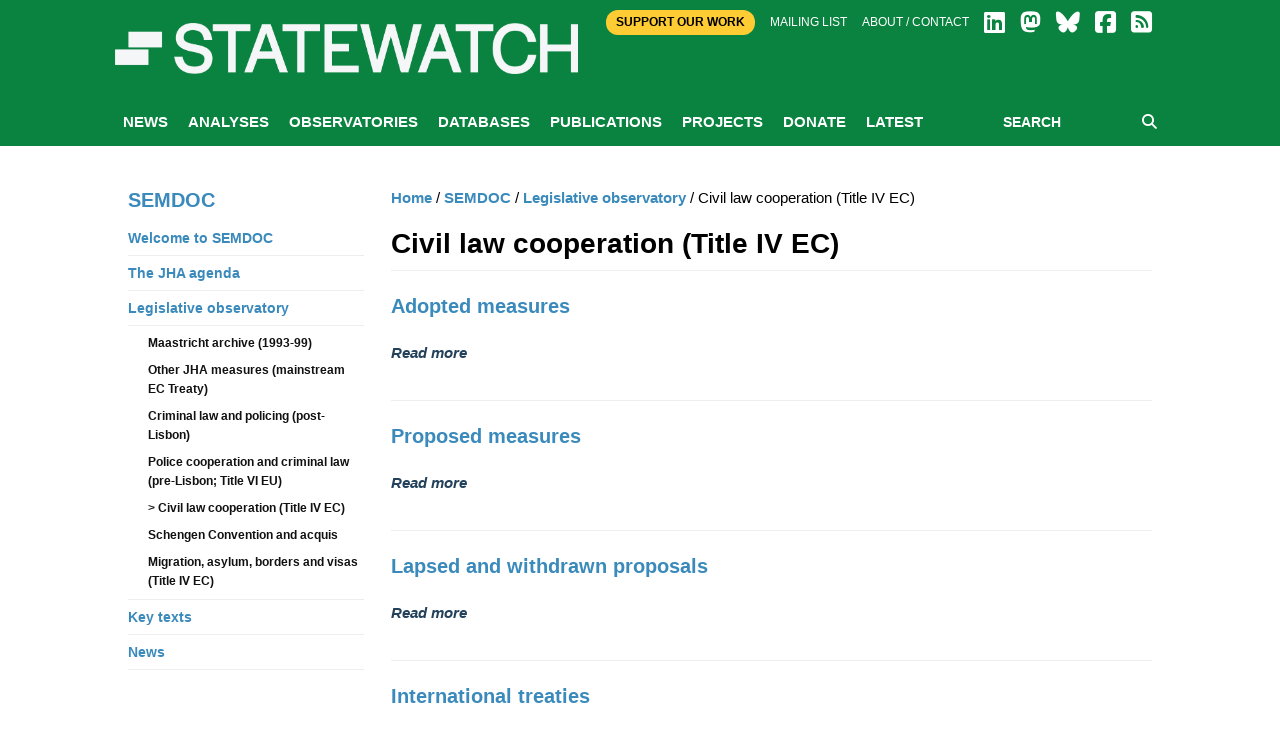

--- FILE ---
content_type: text/html; charset=utf-8
request_url: https://www.statewatch.org/semdoc/legislative-observatory/civil-law-cooperation-title-iv-ec/
body_size: 28706
content:

<!doctype html>
<html class="no-js" lang="en" dir="ltr">
<head>
    <meta charset="utf-8">
    <meta http-equiv="x-ua-compatible" content="ie=edge">
    <meta name="viewport" content="width=device-width, initial-scale=1.0">
        <title>Statewatch | </title>
        <meta name="description" content="" />
        <meta name="keywords" content="" />
        <link rel="canonical" href="https://www.statewatch.org/semdoc/legislative-observatory/civil-law-cooperation-title-iv-ec/" />
        <meta property="og:title" content="Statewatch | " />
        <meta property="og:type" content="website" />
        <meta property="og:url" content="https://www.statewatch.org/semdoc/legislative-observatory/civil-law-cooperation-title-iv-ec/" />
    <link rel="stylesheet" href="https://cdnjs.cloudflare.com/ajax/libs/font-awesome/6.7.2/css/all.min.css" integrity="sha512-Evv84Mr4kqVGRNSgIGL/F/aIDqQb7xQ2vcrdIwxfjThSH8CSR7PBEakCr51Ck+w+/U6swU2Im1vVX0SVk9ABhg==" crossorigin="anonymous" referrerpolicy="no-referrer" />

    <link rel="stylesheet" href="/css/fonts/font.css" />
    <link rel="stylesheet" href="/css/foundation.min.css" />
    <link rel="stylesheet" href="/css/app.css" />
    <link rel="stylesheet" href="/css/over.css?v=9" />
    <link rel="stylesheet" href="/css/jl.css" />
    <link rel="stylesheet" href="/css/print.css" media="print" />

    <script src="https://ajax.aspnetcdn.com/ajax/jQuery/jquery-2.1.1.min.js"></script>
    <script src="https://ajax.aspnetcdn.com/ajax/jquery.validate/1.13.1/jquery.validate.min.js"></script>
    <script src="https://ajax.aspnetcdn.com/ajax/mvc/5.1/jquery.validate.unobtrusive.min.js"></script>
    <!-- Matomo -->
    <script>
        var _paq = window._paq = window._paq || [];
        /* tracker methods like "setCustomDimension" should be called before "trackPageView" */
        _paq.push(['trackPageView']);
        _paq.push(['enableLinkTracking']);
        (function () {
            var u = "https://matomo.statewatch.org/matomo/";
            _paq.push(['setTrackerUrl', u + 'matomo.php']);
            _paq.push(['setSiteId', '1']);
            var d = document, g = d.createElement('script'), s = d.getElementsByTagName('script')[0];
            g.async = true; g.src = u + 'matomo.js'; s.parentNode.insertBefore(g, s);
        })();
    </script>
    <!-- End Matomo Code -->
<!--- Start Brevo code --->
<style>
  #sib-container input:-ms-input-placeholder {
    text-align: left;
    font-family: Helvetica, sans-serif;
    color: #c0ccda;
  }

  #sib-container input::placeholder {
    text-align: left;
    font-family: Helvetica, sans-serif;
    color: #c0ccda;
  }

  #sib-container textarea::placeholder {
    text-align: left;
    font-family: Helvetica, sans-serif;
    color: #c0ccda;
  }

  #sib-container a {
    text-decoration: underline;
    color: #2BB2FC;
  }
</style>
<link rel="stylesheet" href="https://sibforms.com/forms/end-form/build/sib-styles.css">

<!--- End Brevo code --->
</head>
<body>
    <header class="header">
        <div class="header-top">
            <div class="top-bar row">
                <div class="top-bar-right">
                    <div class="large-12 columns">
                        <div class="right small-centered">
                            <a class="btn-top" href="/ordering/donate">Support Our Work</a>
                            <a href="/about/mailing-list">Mailing list</a>
                            <a href="/about">About / Contact</a>
                            
                <a href="https://www.linkedin.com/company/57088988/" target="_blank"><i class="fa-brands fa-linkedin fa-2x"></i></a>
                <a href="https://statewatch.org/mastodon" target="_blank"><i class="fa-brands fa-mastodon fa-2x"></i></a>
                <a href="https://bsky.app/profile/statewatch.bsky.social" target="_blank"><i class="fa-brands fa-bluesky fa-2x"></i></a>
                <a href="https://www.facebook.com/pages/Statewatch/204002586301759" target="_blank"><i class="fa-brands fa-facebook-square fa-2x"></i></a>
                <a href="/news/rssfeed"><i class="fas fa-rss-square fa-2x"></i></a>
                         </div>
                    </div>
                </div>
                <div class="top-bar-left">
                    <a class="logo" href="/">
                        <div class="columns">
                            <strong style="color: 0a8341;"></strong>
                        </div>

                        <div class="columns">
                            <p class="strap"></p>
                        </div>

                    </a>
                </div>
            </div>

        </div>
        
            <div class="nav-wrap">
                <div class="row">
                    <div class="large-12 columns">
                        
<nav class="main-nav">
    <a class="btn-menu show-for-small-only" href="#"><i class="fa fa-bars"></i> MENU</a>
    <ul class="menu-main hide-for-small-only">
                <li id="nav-5301">
                    <a href="/news/">News</a>
                </li>
                <li id="nav-1059">
                    <a href="/analyses/">Analyses</a>
                </li>
                <li id="nav-1056">
                    <a href="/observatories/">Observatories</a>
                </li>
                <li id="nav-5305">
                    <a href="/databases/">Databases</a>
                            <ul class="sub-menu">
                                    <li><a href="/databases/statewatch-database/">Statewatch Database</a></li>
                                    <li><a href="/databases/semdoc/">SEMDOC</a></li>
                                    <li><a href="/databases/jha-archive/">JHA Archive</a></li>
                                    <li><a href="/databases/statewatch-library-archive/">Statewatch Library &amp; Archive</a></li>
                            </ul>
                </li>
                <li id="nav-1057">
                    <a href="/publications/">Publications</a>
                            <ul class="sub-menu">
                                    <li><a href="/publications/monitoring-eu-border-externalisation/">Monitoring EU border externalisation</a></li>
                                    <li><a href="/publications/reports-and-books/">Reports and books</a></li>
                                    <li><a href="/publications/journal/">Journal</a></li>
                                    <li><a href="/publications/events/">Events</a></li>
                            </ul>
                </li>
                <li id="nav-1058">
                    <a href="/projects/">Projects</a>
                            <ul class="sub-menu">
                                    <li><a href="/projects/border-externalisation-and-technologies-of-control/">Border externalisation and technologies of control</a></li>
                                    <li><a href="/projects/a-watchdog-for-eu-justice-and-home-affairs-policies/">A watchdog for EU justice and home affairs policies</a></li>
                                    <li><a href="/projects/outsourcing-borders/">Outsourcing borders</a></li>
                                    <li><a href="/projects/archives/">Archives</a></li>
                            </ul>
                </li>
                <li id="nav-71208">
                    <a href="/donate/">Donate</a>
                </li>
                <li id="nav-78840">
                    <a href="/latest/">Latest</a>
                </li>
    </ul>
    <div class="form-search">
        <form action="/search" method="get">
            <input type="text" placeholder="SEARCH" name="searchTerm" />
            <button type="submit"><i class="fa fa-search"></i></button>
        </form>
    </div>
</nav>
                    </div>
                </div>
            </div>
    </header>

    <div class="body">
    
        

    <div class="white-bg">
        <div class="row">
            <div class="article-display section">
                <div class="medium-9 columns body-copy medium-push-3">
                    

    <ul class="breadcrumb">
        
            <li><a href="/">Home</a> <span class="divider">/</span></li>
            <li><a href="/semdoc/">SEMDOC</a> <span class="divider">/</span></li>
            <li><a href="/semdoc/legislative-observatory/">Legislative observatory</a> <span class="divider">/</span></li>

        
        <li class="active">Civil law cooperation (Title IV EC)</li>
    </ul>

                    <h1>Civil law cooperation (Title IV EC)</h1>
                    
                        <div class="feature">
                                <span></span>
                            <h2><a href="/semdoc/legislative-observatory/civil-law-cooperation-title-iv-ec/adopted-measures/">Adopted measures</a></h2>
                                <div></div>
                            <p><a href="/semdoc/legislative-observatory/civil-law-cooperation-title-iv-ec/adopted-measures/">Read more</a></p>
                        </div>
                        <div class="feature">
                                <span></span>
                            <h2><a href="/semdoc/legislative-observatory/civil-law-cooperation-title-iv-ec/proposed-measures/">Proposed measures</a></h2>
                                <div></div>
                            <p><a href="/semdoc/legislative-observatory/civil-law-cooperation-title-iv-ec/proposed-measures/">Read more</a></p>
                        </div>
                        <div class="feature">
                                <span></span>
                            <h2><a href="/semdoc/legislative-observatory/civil-law-cooperation-title-iv-ec/lapsed-and-withdrawn-proposals/">Lapsed and withdrawn proposals</a></h2>
                                <div></div>
                            <p><a href="/semdoc/legislative-observatory/civil-law-cooperation-title-iv-ec/lapsed-and-withdrawn-proposals/">Read more</a></p>
                        </div>
                        <div class="feature">
                                <span></span>
                            <h2><a href="/semdoc/legislative-observatory/civil-law-cooperation-title-iv-ec/international-treaties/">International treaties</a></h2>
                                <div></div>
                            <p><a href="/semdoc/legislative-observatory/civil-law-cooperation-title-iv-ec/international-treaties/">Read more</a></p>
                        </div>
                        <div class="feature">
                                <span></span>
                            <h2><a href="/semdoc/legislative-observatory/civil-law-cooperation-title-iv-ec/case-law/">Case law</a></h2>
                                <div></div>
                            <p><a href="/semdoc/legislative-observatory/civil-law-cooperation-title-iv-ec/case-law/">Read more</a></p>
                        </div>
                        <div class="feature">
                                <span></span>
                            <h2><a href="/semdoc/legislative-observatory/civil-law-cooperation-title-iv-ec/commission-communications/">Commission communications</a></h2>
                            <p><a href="/semdoc/legislative-observatory/civil-law-cooperation-title-iv-ec/commission-communications/">Read more</a></p>
                        </div>
                        <div class="feature">
                                <span></span>
                            <h2><a href="/semdoc/legislative-observatory/civil-law-cooperation-title-iv-ec/forthcoming-measures/">Forthcoming measures</a></h2>
                            <p><a href="/semdoc/legislative-observatory/civil-law-cooperation-title-iv-ec/forthcoming-measures/">Read more</a></p>
                        </div>

                </div>



<div class="medium-3 columns medium-pull-9">
    <ul class="side-nav">
        <li><h2><a href="/semdoc/">SEMDOC</a></h2></li>
            <li>
                <a href="/semdoc/welcome-to-semdoc/">Welcome to SEMDOC</a>
            </li>
            <li>
                <a href="/semdoc/the-jha-agenda/">The JHA agenda</a>
                    <ul class="side-sub-menu">
                            <li>
                                <a href="/semdoc/the-jha-agenda/eu-jha-council/">EU JHA Council</a>
                            </li>
                            <li>
                                <a href="/semdoc/the-jha-agenda/european-commission/">European Commission</a>
                            </li>
                            <li>
                                <a href="/semdoc/the-jha-agenda/european-parliament-libe/">European Parliament (LIBE)</a>
                            </li>
                            <li>
                                <a href="/semdoc/the-jha-agenda/decision-making-process/">Decision-making process</a>
                            </li>
                            <li>
                                <a href="/semdoc/the-jha-agenda/current-action-plans/">Current action plans</a>
                            </li>
                    </ul>
            </li>
            <li class="active">
                <a href="/semdoc/legislative-observatory/">Legislative observatory</a>
                    <ul class="side-sub-menu">
                            <li>
                                <a href="/semdoc/legislative-observatory/maastricht-archive-1993-99/">Maastricht archive (1993-99)</a>
                            </li>
                            <li>
                                <a href="/semdoc/legislative-observatory/other-jha-measures-mainstream-ec-treaty/">Other JHA measures (mainstream EC Treaty)</a>
                            </li>
                            <li>
                                <a href="/semdoc/legislative-observatory/criminal-law-and-policing-post-lisbon/">Criminal law and policing (post-Lisbon)</a>
                            </li>
                            <li>
                                <a href="/semdoc/legislative-observatory/police-cooperation-and-criminal-law-pre-lisbon-title-vi-eu/">Police cooperation and criminal law (pre-Lisbon; Title VI EU)</a>
                            </li>
                            <li>
                                <a href="/semdoc/legislative-observatory/civil-law-cooperation-title-iv-ec/">&gt; Civil law cooperation (Title IV EC)</a>
                            </li>
                            <li>
                                <a href="/semdoc/legislative-observatory/schengen-convention-and-acquis/">Schengen Convention and acquis</a>
                            </li>
                            <li>
                                <a href="/semdoc/legislative-observatory/migration-asylum-borders-and-visas-title-iv-ec/">Migration, asylum, borders and visas (Title IV EC)</a>
                            </li>
                    </ul>
            </li>
            <li>
                <a href="/semdoc/key-texts/">Key texts</a>
                    <ul class="side-sub-menu">
                            <li>
                                <a href="/semdoc/key-texts/jha-links/">JHA links</a>
                            </li>
                            <li>
                                <a href="/semdoc/key-texts/the-justice-home-affairs-acquis/">The Justice &amp; Home Affairs acquis</a>
                            </li>
                            <li>
                                <a href="/semdoc/key-texts/decision-making-and-the-jha-agenda/">Decision-making and the JHA agenda</a>
                            </li>
                            <li>
                                <a href="/semdoc/key-texts/jha-programmes/">JHA programmes</a>
                            </li>
                            <li>
                                <a href="/semdoc/key-texts/treaty-provisions/">Treaty provisions</a>
                            </li>
                            <li>
                                <a href="/semdoc/key-texts/jha-acquis-all-adopted-measures/">JHA &#39;acquis&#39; (all adopted measures)</a>
                            </li>
                    </ul>
            </li>
            <li>
                <a href="/semdoc/news/">News</a>
                    <ul class="side-sub-menu">
                            <li>
                                <a href="/semdoc/news/statewatch-european-monitoring-documentation-centre-on-justice-and-home-affairs-in-the-eu/">Statewatch European Monitoring &amp; Documentation Centre on Justice and Home Affairs in the EU</a>
                            </li>
                            <li>
                                <a href="/semdoc/news/jha-council-conclusions-on-asylum-adopted-18-april-2008/">JHA Council Conclusions on Asylum, adopted 18 April 2008</a>
                            </li>
                            <li>
                                <a href="/semdoc/news/europol-decision-political-agreement/">Europol Decision: political agreement</a>
                            </li>
                            <li>
                                <a href="/semdoc/news/statewatch-news-online-eu-coverage-06-08/">Statewatch news online: EU coverage (06/08)</a>
                            </li>
                            <li>
                                <a href="/semdoc/news/justice-and-home-affairs-council-18-april-2008/">Justice and Home Affairs Council, 18 April 2008</a>
                            </li>
                            <li>
                                <a href="/semdoc/news/ecj-important-new-reference-on-access-to-benefits-and-eu-citizenship/">ECJ: Important new reference on access to benefits and EU citizenship</a>
                            </li>
                            <li>
                                <a href="/semdoc/news/ecj-interesting-opinion-on-german-foreigners-database/">ECJ: Interesting opinion on German foreigners&#39; database</a>
                            </li>
                            <li>
                                <a href="/semdoc/news/ecj-judgment-against-netherlands-re-checks-on-non-economic-movement-of-eu-citizens/">ECJ: Judgment against Netherlands re checks on non-economic movement of EU citizens</a>
                            </li>
                            <li>
                                <a href="/semdoc/news/ecj-new-reference-on-the-ec-swiss-treaty-on-free-movement-of-persons/">ECJ: New reference on the EC-Swiss treaty on free movement of persons</a>
                            </li>
                            <li>
                                <a href="/semdoc/news/ecj-new-judgments-on-free-movement-and-discrimination/">ECJ: New judgments on free movement and discrimination</a>
                            </li>
                            <li>
                                <a href="/semdoc/news/ecj-interesting-arrest-warrant-reference/">ECJ: Interesting Arrest Warrant reference</a>
                            </li>
                            <li>
                                <a href="/semdoc/news/third-pillar-and-ecj-jurisdiction/">Third Pillar and ECJ Jurisdiction</a>
                            </li>
                            <li>
                                <a href="/semdoc/news/ecj-first-reference-on-dublin-ii-regulation/">ECJ: First reference on Dublin II Regulation</a>
                            </li>
                            <li>
                                <a href="/semdoc/news/european-commission-migration-policy-centre/">European Commission: Migration Policy Centre</a>
                            </li>
                            <li>
                                <a href="/semdoc/news/statewatch-news-online-eu-coverage-04-08/">Statewatch news online: EU coverage (04/08)</a>
                            </li>
                            <li>
                                <a href="/semdoc/news/echr-saadi-v-italy-judgment/">ECHR: Saadi v Italy judgment</a>
                            </li>
                            <li>
                                <a href="/semdoc/news/justice-and-home-affairs-council-28-february-2008/">Justice and Home Affairs Council, 28 February 2008</a>
                            </li>
                            <li>
                                <a href="/semdoc/news/statewatch-news-online-eu-coverage-03-08/">Statewatch news online: EU coverage (03/08)</a>
                            </li>
                            <li>
                                <a href="/semdoc/news/ecj-update-title-iv-infringement-actions/">ECJ update: Title IV infringement actions</a>
                            </li>
                            <li>
                                <a href="/semdoc/news/european-commission-visa-negotiations-with-caribbean-states-mauritius-and-seychelles/">European Commission: visa negotiations with Caribbean states, Mauritius and Seychelles</a>
                            </li>
                            <li>
                                <a href="/semdoc/news/european-commission-5th-report-on-european-union-citizenship/">European Commission: 5th Report on European Union Citizenship</a>
                            </li>
                            <li>
                                <a href="/semdoc/news/echr-hussain-v-romania-judgment/">ECHR: Hussain v. Romania judgment</a>
                            </li>
                            <li>
                                <a href="/semdoc/news/ecj-opinion-in-asylum-procedures-directive-case/">ECJ: Opinion in Asylum Procedures Directive case</a>
                            </li>
                            <li>
                                <a href="/semdoc/news/ecj-promusicae-judgment-intellectual-property-and-downloading/">ECJ: Promusicae judgment (intellectual property and downloading)</a>
                            </li>
                            <li>
                                <a href="/semdoc/news/echr-saadi-v-uk-appeal-judgment/">ECHR: Saadi v UK appeal judgment</a>
                            </li>
                            <li>
                                <a href="/semdoc/news/echr-immigration-detention-judgment/">ECHR: immigration detention judgment</a>
                            </li>
                            <li>
                                <a href="/semdoc/news/ecj-update-akdas-jipa-304-350-304-partisi-infiringement-actions/">ECJ update: Akdas, Jipa, &amp;#304;&amp;#350;&amp;#304; Partisi, infiringement actions</a>
                            </li>
                            <li>
                                <a href="/semdoc/news/launch-of-eu-border-management-package/">Launch of EU border management package</a>
                            </li>
                    </ul>
            </li>
    </ul>
</div>
            </div>
        </div>
    </div>


        
<center>
<div class="row">
        <div id="error-reporting-partial">
        <div id="error-reporting-partial-inner">
            <p class="text1"> </p>
<p class="text1"><strong>Spotted an error? </strong>If you've spotted a problem with this page, just click once to let us know.</p>
            <form id="report-error-form">
                <input id="NodeId" name="NodeId" type="hidden" value="6160" />
                <input id="RequestUrl" name="RequestUrl" type="hidden" value="/semdoc/legislative-observatory/civil-law-cooperation-title-iv-ec/" />
                <p>
                    <a id="report-error-button" class="btn button warning">
                        Report error
                    </a>
                </p>
            </form>
        </div>
    </div>
    </p>
</div>
</center>
<script language="javascript">

    $(function () {
        $('#report-error-button').on('click', function (e) {
            $('#error-reporting-partial-inner').fadeOut("slow", function () {
                $.ajax({
                    url: "/umbraco/surface/pageerrorsurface/reporterror/",
                    type: "post",
                    data: $("#report-error-form").serialize(),
                    success: function (result) {
                        console.log(result);
                        $("#error-reporting-partial").html(result);
                    }
                });
            });
        });
    });

</script>        
    </div>

    <footer class="footer">
        <div class="row">
            <div class="logo-footer"><span>Statewatch</span></div>
        </div><br>
        <div class="top-bar" style="text-align:center; margin-top:-40px; font-weight:600; font-size: 18px;">
            <a class="btn-top" style="padding:10px; color: #000; border-radius:25px; " href="/donate">&nbsp;SUPPORT OUR WORK&nbsp;</a>
        </div><br>
        <div class="row bottom">
            <div class="bd">
            <div class="float-left">
                <a class="social-icon" href="https://www.linkedin.com/company/57088988/" target="_blank">
                    <i class="fa-brands fa-linkedin fa-4x"></i>
                </a>
                <a class="social-icon" href="https://statewatch.org/mastodon" target="_blank">
                    <i class="fa-brands fa-mastodon fa-4x"></i>
                </a>
                <a class="social-icon" href="https://bsky.app/profile/statewatch.bsky.social" target="_blank">
                    <i class="fa-brands fa-bluesky fa-4x"></i>
                </a>
                <a class="social-icon" href="/news/rssfeed">
                    <i class="fas fa-rss-square fa-4x"></i>
                </a>
            <div class="float-right">
                    <p><h2 class="section-heading"><a href="https://www.statewatch.org/about/mailing-list/">Join our mailing list</a></h2>
                    </p>
            </div>
            </div>
        </div>
    <!-- START - We recommend to place the below code in footer or bottom of your website html  -->
<script>
  window.REQUIRED_CODE_ERROR_MESSAGE = 'Please choose a country code';
  window.LOCALE = 'en';
  window.EMAIL_INVALID_MESSAGE = window.SMS_INVALID_MESSAGE = "The information provided is invalid. Please review the field format and try again.";

  window.REQUIRED_ERROR_MESSAGE = "This field cannot be left blank. ";

  window.GENERIC_INVALID_MESSAGE = "The information provided is invalid. Please review the field format and try again.";




  window.translation = {
    common: {
      selectedList: '{quantity} list selected',
      selectedLists: '{quantity} lists selected',
      selectedOption: '{quantity} selected',
      selectedOptions: '{quantity} selected',
    }
  };

  var AUTOHIDE = Boolean(0);
</script>

<script defer src="https://sibforms.com/forms/end-form/build/main.js"></script>
    </footer>
    <div class="copyright row">
        <div class="large-12 columns">
            <p class="text1">Statewatch is not responsible for the content of external websites and inclusion of a link does not constitute an endorsement. Registered UK charity number: 1154784. Registered UK company number: 08480724. Registered company name: The Libertarian Research & Education Trust. Registered office: MayDay Rooms, 88 Fleet Street, London EC4Y 1DH. &copy; Statewatch ISSN 1756-851X. Personal usage as private individuals "fair dealing" is allowed. We also welcome links to material on our site. Usage by  those working for organisations is allowed only if the organisation holds an appropriate licence from the relevant reprographic rights organisation (eg: Copyright Licensing Agency in the UK) with such usage being subject to the terms and conditions of that licence and to local copyright law.</p>
       <p><b><a href="/about/">About</a> | <a href="/about/contact">Contact</a> | <a href="/about/privacy-policy/">Privacy Policy</a></b></p>
        </div>
    </div>
    <script src="/js/vendor/jquery.js"></script>
    <script src="/js/vendor/what-input.js"></script>
    <script src="/js/vendor/foundation.js"></script>
    <script src="/js/vendor/cycle/jquery.cycle2.min.js"></script>
    <script src="/js/vendor/cycle/jquery.cycle2.swipe.min.js"></script>
    <script src="/js/vendor/jquery.matchHeight-min.js"></script>
    <script src="/js/app.js"></script>
    <script src="/scripts/sw.js?v=9"></script>

    
</body>
</html>

--- FILE ---
content_type: text/css
request_url: https://www.statewatch.org/css/print.css
body_size: 9
content:
.nav-wrap,.top-bar-right,.footer,.side-nav,.breadcrumb{    display:none;}.logo{    padding-left:0;}.section{    padding:15px 0;}a:after{display:none;}